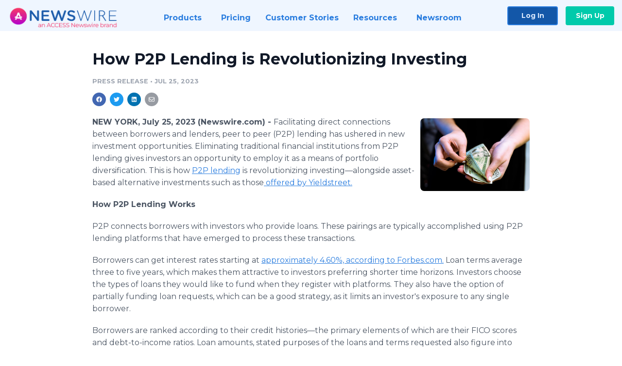

--- FILE ---
content_type: text/html; charset=utf-8
request_url: https://www.newswire.com/news/how-p2p-lending-is-revolutionizing-investing-22088978
body_size: 9415
content:

<!DOCTYPE html>
<html lang="en" class="newswire website bs4
                ">
<head>

    <meta name="csrf-token" content="tm8mXTlX2EwRqCjNTBxs1VsMJHaSED4Pulz1yLoV" />
    <meta charset="utf-8" />
    <meta name="viewport" content="width=device-width, initial-scale=1" />
    <base href="https://www.newswire.com/" />

    
    <title>
                                    How P2P Lending is Revolutionizing Investing |
                                    Newswire
            </title>

    
    
    
            <link rel="canonical" href="https://www.newswire.com/news/how-p2p-lending-is-revolutionizing-investing-22088978" />
        <meta name="twitter:card" content="summary_large_image" />
    <meta name="twitter:title" content="How P2P Lending is Revolutionizing Investing" />
    <meta name="twitter:description" content="Facilitating direct connections between borrowers and lenders, peer to peer (P2P) lending has ushered in new investment opportunities. Eliminatin ..." />

    <meta property="og:url" content="https://www.newswire.com/news/how-p2p-lending-is-revolutionizing-investing-22088978" />
    <meta property="og:title" content="How P2P Lending is Revolutionizing Investing" />
    <meta property="og:description" content="" />
    <meta property="fb:app_id" content="586234651427775" />

    
    
                            <meta name="twitter:image" content="https://cdn.nwe.io/files/x/b1/17/d65fc78ba845e665bdaf62be2114.jpg" />
        <meta property="og:image" content="https://cdn.nwe.io/files/x/b1/17/d65fc78ba845e665bdaf62be2114.jpg" />
        <meta property="og:image:width" content="1200" />
        <meta property="og:image:height" content="628" />
    
    <meta name="description" content="" />
    <meta name="keywords" content="Investment Strategy, P2P Lending, Yieldstreet" />


    <link rel="preconnect" href="https://fonts.googleapis.com"> 
<link rel="preconnect" href="https://fonts.gstatic.com" crossorigin> 
<link rel="stylesheet" href="//fonts.googleapis.com/css?family=Open+Sans:300,400,600,700,800,300italic,400italic,600italic,700italic" />
<link rel="stylesheet" href="//fonts.googleapis.com/css?family=Montserrat:300,400,500,600,700" />

    
    <link rel="stylesheet" href="https://cdn.nwe.io/assets/loader/1e5077fc26cc0d831be279a19a67f0355e65f37b563910d2eb9b3330d6323789.css">

    <!--[if lt IE 9]><script src="https://cdn.nwe.io/assets/loader/8b573b860cec1ce2b310a7f2ab1c405ce8f0ba7faea920a11c29a77ca0b419cd.js" class="js-loader"></script>
<![endif]-->
    <!--[if IE]><meta http-equiv="X-UA-Compatible" content="IE=edge,chrome=1" /><![endif]-->

    <script>

window._defer_callback_jQuery = [];
window._defer_callback = [];

window.$ = function(callback) {
	if (typeof callback === 'function')
		_defer_callback_jQuery.push(callback);
};

window.defer = function(callback) {
	if (typeof callback === 'function')
		_defer_callback.push(callback);
};

// replacement for $(window).on('load', ...);
// that handles the case where window is already loaded
window.deferUntilComplete = function(callback) {
	if (document.readyState !== 'complete')
		return window.addEventListener('load', callback);
	return callback();
};

</script>

    <link href="https://cdn.nwe.io/assets/im/favicon.ico?0587e58ba" type="image/x-icon" rel="shortcut icon" />
    <link href="https://cdn.nwe.io/assets/im/favicon.ico?0587e58ba" type="image/x-icon" rel="icon" />

    <!-- Google Tag Manager -->
<!-- Start GTM Dependency -->
<script>
// Initialize backend session from FullStory session url
window['_fs_ready'] = () => {
    const sessionUrl = FS.getCurrentSessionURL();
    const savedSession = "";

    if (sessionUrl && sessionUrl !== savedSession) {
        const formData = new FormData();
        formData.append('url', sessionUrl);
        fetch("https:\/\/www.newswire.com\/api\/session\/fullstory", {
            method: 'POST',
            body: formData,
            headers: {Accept: 'application/json'}
        })
        .catch(() => {
            console.warn('Fullstory session error.');
        })
    }
};

</script>
<!-- End GTM Dependency -->
<!-- Google Tag Manager Datalayer-->
<script type="application/javascript">
window.dataLayer = window.dataLayer || [];

dataLayer.push({
    'isUserOnline': false,
    'isAdminOnline': false,
    'isUserPanel': false,
    'brandName': "Newswire",
    'isFullStoryEnabled': false,
    'isCollab': false,
    'isMediaRoom': false,
    'isSalesGeneration': false,
    'isNewswirePlatform': true,
    })
</script>
<!-- Google Tag Manager Datalayer-->

<script>(function(w,d,s,l,i){w[l]=w[l]||[];w[l].push({'gtm.start':
new Date().getTime(),event:'gtm.js'});var f=d.getElementsByTagName(s)[0],
j=d.createElement(s),dl=l!='dataLayer'?'&l='+l:'';j.async=true;j.src=
'https://www.googletagmanager.com/gtm.js?id='+i+dl;f.parentNode.insertBefore(j,f);
})(window,document,'script','dataLayer', "GTM-TKKB8JX");</script>
<!-- End Google Tag Manager -->
    <meta name="google-site-verification" content="q8ryY6fz2fhB9rFoyyhK0b6aq7qYS99CRThypWPaZOA" />

        <link rel="canonical" href="https://www.newswire.com/view/content/how-p2p-lending-is-revolutionizing-investing-22088978" />
    
    <script>

    CKEDITOR_BASEPATH  = "https:\/\/cdn.nwe.io\/assets\/lib\/ckeditor\/";
    NR_USER_ID         = null;
    RELATIVE_URI       = "view\/content\/how-p2p-lending-is-revolutionizing-investing-22088978";
    ASSETS_VERSION     = "0587e58ba";
    IS_DEVELOPMENT     = false;
    IS_PRODUCTION      = true;
    ASSETS_BASE        = "https:\/\/cdn.nwe.io\/assets\/";

    </script>

    
</head>
<body class="relative">
    <!-- Google Tag Manager (noscript) -->
<noscript><iframe src="https://www.googletagmanager.com/ns.html?id=GTM-TKKB8JX"
height="0" width="0" style="display:none;visibility:hidden"></iframe></noscript>
<!-- End Google Tag Manager (noscript) -->
    
    <!--[if lt IE 8]><p class="chromeframe">You are using an <strong>outdated</strong> browser.
    Please <a href="http://browsehappy.com/">upgrade your browser</a> or
    <a href="http://www.google.com/chromeframe/?redirect=true">activate Google Chrome Frame</a>
    to improve your experience.</p><![endif]-->

    <div id="fb-root"></div>
<!-- Start Navigation -->
<div class="nw-navigation-section " data-state="close">
    <link rel="stylesheet" href="https://cdn.nwe.io/assets_v3/css/components/navigation.css?id=0b9eb035dcdc3edca30889d785bedfcf" />
    <header class="nw-navigation">
        <nav class="nw-navigation__nav" aria-label="Main">
            <a class="nw-navigation__brand" href="/">
                <!-- Desktop logo (hidden on mobile) -->
                <img class="nw-navigation__brand-logo--desktop" width="969" height="194" src="https://cdn.nwe.io/assets/im/website_alt/newswire_ANW_logo.png?v=4fa7a5154" alt="Newswire">
                <!-- Mobile logo (hidden on desktop) -->
                <img class="nw-navigation__brand-logo--mobile" width="120" height="24" src="https://cdn.nwe.io/assets/im/website_alt/logo.svg?v=4fa7a5154" alt="Newswire">
            </a>
            <a role="button" aria-label="navigation toggle" tabindex="0" class="nw-navigation__toggle-wrapper">
                <span class="nw-navigation__toggle"></span>
            </a>
            <menu class="nw-navigation__menu">
                <li data-active-listen class="nw-navigation__item parent" data-state="close">
                    <span class="nw-navigation__item-text">
                        <span class="nw-navigation__item-text-title">Products<span class="fal fa-angle-down"></span>
                        </span>
                    </span>
                    <menu class="nw-navigation__subitems">
                        <li class="nw-navigation__subitem">
                            <a class="nw-navigation__subitem-text nw-navigation__icon nw-navigation__icon--pr-distro"
                                href="https://www.newswire.com/press-release-distribution">
                                Press Release Distribution
                            </a>
                        </li>
                        <li class="nw-navigation__subitem">
                            <a class="nw-navigation__subitem-text nw-navigation__icon nw-navigation__icon--puzzle"
                                href="https://www.newswire.com/press-release-optimizer">
                                Press Release Optimizer
                            </a>
                        </li>
                        <li class="nw-navigation__subitem">
                            <a class="nw-navigation__subitem-text nw-navigation__icon nw-navigation__icon--media-suite"
                                href="https://www.newswire.com/media-suite">
                                Media Suite
                            </a>
                        </li>
                        <li class="nw-navigation__subitem">
                            <a class="nw-navigation__subitem-text nw-navigation__icon nw-navigation__icon--media-db"
                                href="https://www.newswire.com/media-database">
                                Media Database
                            </a>
                        </li>
                        <li class="nw-navigation__subitem">
                            <a class="nw-navigation__subitem-text nw-navigation__icon nw-navigation__icon--media-pitching"
                                href="https://www.newswire.com/media-pitching">
                                Media Pitching
                            </a>
                        </li>
                        <li class="nw-navigation__subitem">
                            <a class="nw-navigation__subitem-text nw-navigation__icon nw-navigation__icon--media-monitoring"
                                href="https://www.newswire.com/media-monitoring">
                                Media Monitoring
                            </a>
                        </li>
                        <li class="nw-navigation__subitem">
                            <a class="nw-navigation__subitem-text nw-navigation__icon nw-navigation__icon--analytics"
                                href="https://www.newswire.com/analytics">
                                Analytics
                            </a>
                        </li>
                        <li class="nw-navigation__subitem">
                            <a class="nw-navigation__subitem-text nw-navigation__icon nw-navigation__icon--newsrooms"
                                href="https://www.newswire.com/media-room">
                                Media Room
                            </a>
                        </li>
                    </menu>
                </li>

                <li data-active-listen class="nw-navigation__item">
                    <a class="nw-navigation__item-text" href="https://www.newswire.com/pricing">
                    <span class="nw-navigation__item-text-title">Pricing</span></a>
                </li>

                <li data-active-listen class="nw-navigation__item">
                    <a class="nw-navigation__item-text" href="https://www.newswire.com/customer-success-stories">
                    <span class="nw-navigation__item-text-title">Customer Stories</span></a>
                </li>

                <li data-active-listen class="nw-navigation__item parent" data-state="close">
                    <span class="nw-navigation__item-text">
                        <span class="nw-navigation__item-text-title">Resources<span class="fal fa-angle-down"></span></span>
                    </span>
                    <menu class="nw-navigation__subitems">
                        <li class="nw-navigation__subitem">
                            <a class="nw-navigation__subitem-text nw-navigation__icon nw-navigation__icon--education"
                                href="https://www.newswire.com/resources">
                                Education
                            </a>
                        </li>
                        <li class="nw-navigation__subitem">
                            <a class="nw-navigation__subitem-text nw-navigation__icon nw-navigation__icon--blog"
                                href="https://www.newswire.com/blog">
                                Blog
                            </a>
                        </li>
                        <li class="nw-navigation__subitem">
                            <a class="nw-navigation__subitem-text nw-navigation__icon nw-navigation__icon--planner"
                                href="https://www.newswire.com/planner/intro">
                                PR & Earned Media Planner
                            </a>
                        </li>
                        <li class="nw-navigation__subitem">
                            <a class="nw-navigation__subitem-text nw-navigation__icon nw-navigation__icon--journalists"
                                href="https://www.newswire.com/journalists">
                                For Journalists
                            </a>
                        </li>
                        <li class="nw-navigation__subitem">
                            <a class="nw-navigation__subitem-text nw-navigation__icon nw-navigation__icon--feed"
                                href="https://www.newswire.com/feeds">
                                RSS Feeds
                            </a>
                        </li>
                        <li class="nw-navigation__subitem">
                            <a class="nw-navigation__subitem-text nw-navigation__icon nw-navigation__icon--support"
                                href="mailto:support@newswire.com">
                                Support
                            </a>
                        </li>
                    </menu>
                </li>

                <li data-active-listen class="nw-navigation__item">
                    <a class="nw-navigation__item-text" href="https://www.newswire.com/newsroom">
                    <span class="nw-navigation__item-text-title">Newsroom</span></a>
                </li>

                <li class="nw-navigation__item buttons">
                    <a class="nw-navigation__item-text login" href="https://app.accessnewswire.com/login/newswire">Log In</a>
                    <a class="nw-navigation__item-text signup" href="https://app.accessnewswire.com/login/newswire">Sign Up</a>
                </li>
            </menu>
        </nav>
    </header>

    
    <script type="application/javascript">
        (() => {

            // setTimeout to remove from current blocking stack to allow content/scripts to load prior
            setTimeout(() => {
                initNavActiveFunctionality();
                initNavToggleFunctionality();
            });

            /**
             * Active menu item based on the url and toggle submenu
             *
             * @return  void
             */
            function initNavActiveFunctionality() {
                const pageUrl = window.location.href;
                Array.from(document.querySelectorAll('[data-active-listen]')).forEach(element => {
                    handleActiveElement(element, pageUrl);
                });
            }

            /**
             * Active sandwich icon and submenu click functionality
             *
             * @return  void
             */
            function initNavToggleFunctionality() {
                // Responsive sandwich icon click functionality
                setToggleState('.nw-navigation__toggle-wrapper', '.nw-navigation-section');
                // Responsive submenu click functionality
                setToggleState('.nw-navigation__item.parent');
            }

            /**
             * Set the element class to is-active if it contains one or more link to the current page
             *
             * @param  {HTMLElement} element The element holding possible links
             * @param  {string} pageUrl The page url string
             * @return  void
             */
            function handleActiveElement(element, pageUrl) {
                let isActive;
                for (const link of [...element.querySelectorAll('a')]) {
                    isActive = false;
                    if (!link.href) {
                        console.error('There should be at least one valid link under elements with data-active-listen attribute');
                        return;
                    }
                    // Newsroom submenu edge cases
                    if (element.className.includes('nw-subnavigation__item')
                        && link.pathname === '/newsroom'
                        && /\/newsroom\/./.test(pageUrl)
                        && !pageUrl.includes('/newsroom/page')) {

                        continue;
                    }

                    // All other links
                    if (pageUrl.includes(link.href)
                        && !pageUrl.includes(`${link.href}-`)
                        && !pageUrl.includes(`${link.href}_`)) {

                        isActive = true;
                        link.classList.add('is-active');
                        break;
                    }
                }

                if (isActive) {
                    element.classList.add('is-active');
                }
            }


            /**
             * Toggle open|close states
             *
             * @param  {string} clickElement The element watching for the event
             * @param  {string|null} stateElement The element holding the state, null when state and event element are the same
             * @return  void
             */
            function setToggleState(clickElementSelector, stateElementSelector = null) {
                const stateElements = [];
                for (const clickElement of [...document.querySelectorAll(clickElementSelector)]) {
                    const stateElement = stateElementSelector ? document.querySelector(stateElementSelector) : clickElement;
                    if (!stateElement) {
                        return;
                    }
                    stateElements.push(stateElement);
                    clickElement.addEventListener('mousedown', () => {
                        stateElements.forEach(element => {
                            if (element && element !== stateElement) {
                                element.dataset.state = 'close';
                            }
                        });
                        stateElement.dataset.state = stateElement.dataset.state === 'open' ? 'close' : 'open';
                    });
                }
            }

        })();
    </script>
</div>
<!-- End Navigation -->
<div class="main-content">

        
    <section class="content-view">

        <div id="cv-container" class="content-type-pr">
                <main role="main">
    <section class="pr-section empty-company">
        <div class="pr-body-wrapper">
            <article class="pr-body">
                <div id="feedback">
</div>
                
                
                <h1 class="article-header">How P2P Lending is Revolutionizing Investing</h1>

                <div class="article-info">
        <span class="ai-category">Press Release</span>
    <span class="dash">•</span>
        <span class="ai-date">
                                                    Jul 25, 2023                        </span>
</div>
                
                <link rel="stylesheet" href="https://cdn.nwe.io/assets_v3/css/components/content-share.css?id=b7b38a2f11903377764d63cfacf2a9e6" />
<nav class="content-share">
    <ul class="content-share__list ">
            <li class="content-share__list-item content-share__list-item--facebook"
            onclick="window.open(&#039;https://www.facebook.com/share.php?u=https://www.newswire.com/news/how-p2p-lending-is-revolutionizing-investing-22088978&#039;, &#039;_blank&#039;, &#039;toolbar=0,status=0,width=626,height=436&#039;)">
            <a target="_blank"
                title="Share with facebook"
                href=" #"
                aria-label="Share: facebook">
            </a>
        </li>
            <li class="content-share__list-item content-share__list-item--twitter"
            onclick="window.open(&#039;https://twitter.com/intent/tweet?text=How%20P2P%20Lending%20is%20Revolutionizing%20Investing+https://www.newswire.com/news/how-p2p-lending-is-revolutionizing-investing-22088978&#039;, &#039;_blank&#039;, &#039;toolbar=0,status=0,width=626,height=436&#039;)">
            <a target="_blank"
                title="Share with twitter"
                href=" #"
                aria-label="Share: twitter">
            </a>
        </li>
            <li class="content-share__list-item content-share__list-item--linkedin"
            onclick="window.open(&#039;https://www.linkedin.com/sharing/share-offsite/?url=https://www.newswire.com/news/how-p2p-lending-is-revolutionizing-investing-22088978&#039;, &#039;_blank&#039;, &#039;toolbar=0,status=0,width=626,height=436&#039;)">
            <a target="_blank"
                title="Share with linkedin"
                href=" #"
                aria-label="Share: linkedin">
            </a>
        </li>
            <li class="content-share__list-item content-share__list-item--email"
            onclick="">
            <a target="_blank"
                title="Share with email"
                href=" mailto:?subject=How%20P2P%20Lending%20is%20Revolutionizing%20Investing&amp;body=https://www.newswire.com/news/how-p2p-lending-is-revolutionizing-investing-22088978"
                aria-label="Share: email">
            </a>
        </li>
        </ul>
</nav>

                                    
                                        <a href="https://cdn.nwe.io/files/x/66/40/d57eefb3df3bc46732bd5e1b4c52.jpg"
                        class="use-lightbox feature-media feature-media--thumbnail"
                        data-alt=""
                        data-caption=""
                        content="https://cdn.nwe.io/files/x/66/40/d57eefb3df3bc46732bd5e1b4c52.jpg"
                        title="">

                        <img src="https://cdn.nwe.io/files/x/a4/18/e232d5320f83e15f5fb4d8ddf476.jpg"
                            alt=""
                            class="feature-media__img"
                            width="450"
                            height="299"/>
                    </a>
                                    
                <div class="pr-html">
                    <p>    <strong class="date-line">
        NEW YORK, July 25, 2023 (Newswire.com)
        -
    </strong>Facilitating direct connections between borrowers and lenders, peer to peer (P2P) lending has ushered in new investment opportunities. Eliminating traditional financial institutions from P2P lending gives investors an opportunity to employ it as a means of portfolio diversification. This is how&nbsp;<a href="https://www.yieldstreet.com/blog/article/peer-to-peer-lending-investing-guide/" rel="nofollow" target="_blank">P2P lending</a> is revolutionizing investing—alongside asset-based alternative investments such as those<a href="https://www.yieldstreet.com/" rel="nofollow" target="_blank"> offered by Yieldstreet.</a></p>
<p><strong>How P2P Lending Works</strong></p>
<p>P2P connects borrowers with investors who provide loans. These pairings are typically accomplished using P2P lending platforms that have emerged to process these transactions.&nbsp;</p>
<p>Borrowers can get interest rates starting at&nbsp;<a href="https://www.forbes.com/advisor/personal-loans/best-peer-to-peer-lending/" rel="nofollow" target="_blank">approximately 4.60%, according to Forbes.com.</a> Loan terms average three to five years, which makes them attractive to investors preferring shorter time horizons. Investors choose the types of loans they would like to fund when they register with platforms. They also have the option of partially funding loan requests, which can be a good strategy, as it limits an investor's exposure to any single borrower.&nbsp;</p>
<p>Borrowers are ranked according to their credit histories—the primary elements of which are their FICO scores and debt-to-income ratios. Loan amounts, stated purposes of the loans and terms requested also figure into borrowers' rankings. Applicants whose FICO scores are below 600 are usually declined. Applications from potential borrowers with recent bankruptcies, judgments or tax liens are also typically refused.&nbsp;</p>
<p>P2P platforms also perform<a href="https://www.fdic.gov/regulations/examinations/credit_card/pdf_version/ch7.pdf" rel="nofollow" target="_blank"> loan underwriting</a> and closing, as well as loan distributions and lender payments. They generally take a 1% fee for providing these services.&nbsp;</p>
<p><strong>The Benefits of P2P Investments</strong></p>
<p>P2P lending offers investors comparatively short time horizons, potentially high returns, the prospect of monthly passive income and a low entry threshold. Investors can get started in P2P lending with as little as $10.00—without the requirement of becoming an&nbsp;<a href="https://www.yieldstreet.com/resources/article/accredited-investor/" rel="nofollow" target="_blank">accredited investor.</a>&nbsp;</p>
<p>They can also set the parameters within which they prefer to lend, prescribing terms, credit score ranges and debt-to-income ratios of individuals with whom they are willing to engage.&nbsp;</p>
<p>Carefully crafted P2P portfolios have the potential to return 10% or better on an annual basis. Proceeds can also be deposited directly into both standard and Roth IRA accounts, taking advantage of the tax benefits those investment vehicles present.&nbsp;</p>
<p><strong>Potential Downsides</strong></p>
<p>Because most P2P loans are unsecured, the risk of borrower default is always present. Further, unlike bank deposits, money invested with a P2P platform will be forfeited if the platform fails. The FDIC does not offer coverage in these instances, nor will it step in if a borrower fails to repay their loan.&nbsp;</p>
<p>Further, these investments can lack liquidity, as they usually cannot be sold on the secondary market. There is also the risk of capital depletion, as principal repayment and interest payments are made simultaneously. P2P investors must separate interest returns from principal to preserve their investment capital—or reinvest both to potentially compound their earnings.</p>
<p>Investors considering P2P as a means of portfolio diversification can learn more about this, as well as about asset-based alternative investing, at&nbsp;<a href="https://www.yieldstreet.com/blog/article/peer-to-peer-lending-investing-guide/" rel="nofollow" target="_blank">Yieldstreet.com.</a></p>

                    <!-- DEPRECATED. We have now removed most scraped content -->
                    
                                            <p class="text-alt">Source: Yieldstreet</p>
                    
                                                        </div>

                                                    <div class="pr-subsection">
                        <h4 class="feature-text">Tags</h4>
                        <ul class="tag-list">
                                                    <li class="tag-list__item">
                                <a href="newsroom/tag/investment-strategy" target="_blank" >Investment Strategy</a>
                            </li>
                                                    <li class="tag-list__item">
                                <a href="newsroom/tag/p2p-lending" target="_blank" >P2P Lending</a>
                            </li>
                                                    <li class="tag-list__item">
                                <a href="newsroom/tag/yieldstreet" target="_blank" >Yieldstreet</a>
                            </li>
                                                </ul>
                    </div>
                
                                            </article>
        </div>

        <div class="pr-sidebar-wrapper">
            <div class="pr-sidebar">
                
                                                            <h4 class="pr-sidebar__title">
                            About Yieldstreet                                                    </h4>
                    
                                    

                            </div>
                        <hr class="pr-subsection__hr sm-only"/>
            <h4 class="pr-sidebar__title">More Press Releases</h4>
                <link rel="stylesheet" href="https://cdn.nwe.io/assets_v3/css/components/related-prs.css?id=6740cc11aaae4a2d46abbc54b572855b" />
<ul class="related-prs">
    <li class="related-prs__item">
        <a class="related-prs__link"
            href="https://www.newswire.com/news/top-real-estate-investing-trends-for-2024-22386434"
            target="_blank"
            rel="noopener noreferrer">
            <h5 class="related-prs__title">Top Real Estate Investing Trends for 2024</h5>
            <p class="related-prs__date">1 year ago</p>
            <p class="related-prs__summary"></p>
        </a>
    </li>
    <li class="related-prs__item">
        <a class="related-prs__link"
            href="https://www.newswire.com/news/five-types-of-collateral-for-loans-22376005"
            target="_blank"
            rel="noopener noreferrer">
            <h5 class="related-prs__title">Five Types of Collateral for Loans</h5>
            <p class="related-prs__date">1 year ago</p>
            <p class="related-prs__summary"></p>
        </a>
    </li>
    <li class="related-prs__item">
        <a class="related-prs__link"
            href="https://www.newswire.com/news/how-passive-income-tax-rates-are-calculated-22349099"
            target="_blank"
            rel="noopener noreferrer">
            <h5 class="related-prs__title">How Passive Income Tax Rates Are Calculated</h5>
            <p class="related-prs__date">1 year ago</p>
            <p class="related-prs__summary"></p>
        </a>
    </li>
</ul>
                    </div>
    </section>
</main>

<script type="application/ld+json">
    {"@context":"https:\/\/schema.org","@type":"NewsArticle","headline":"How P2P Lending is Revolutionizing Investing","image":["https:\/\/cdn.nwe.io\/files\/x\/fa\/0e\/8d0ee009fa09fa00e5f204771eb9.jpg"],"datePublished":"2023-07-25T14:00:12.000000Z","dateModified":"2023-07-25T14:00:12.000000Z","articleBody":"\n\u003Cp\u003EFacilitating direct connections between borrowers and lenders, peer to peer (P2P) lending has ushered in new investment opportunities. Eliminating traditional financial institutions from P2P lending gives investors an opportunity to employ it as a means of portfolio diversification. This is how\u00a0\u003Ca href=\u0022https:\/\/www.yieldstreet.com\/blog\/article\/peer-to-peer-lending-investing-guide\/\u0022\u003EP2P lending\u003C\/a\u003E is revolutionizing investing\u2014alongside asset-based alternative investments such as those\u003Ca href=\u0022https:\/\/www.yieldstreet.com\/\u0022\u003E offered by Yieldstreet.\u003C\/a\u003E\u003C\/p\u003E\n\u003Cp\u003E\u003Cstrong\u003EHow P2P Lending Works\u003C\/strong\u003E\u003C\/p\u003E\n\u003Cp\u003EP2P connects borrowers with investors who provide loans. These pairings are typically accomplished using P2P lending platforms that have emerged to process these transactions.\u00a0\u003C\/p\u003E\n\u003Cp\u003EBorrowers can get interest rates starting at\u00a0\u003Ca href=\u0022https:\/\/www.forbes.com\/advisor\/personal-loans\/best-peer-to-peer-lending\/\u0022\u003Eapproximately 4.60%, according to Forbes.com.\u003C\/a\u003E Loan terms average three to five years, which makes them attractive to investors preferring shorter time horizons. Investors choose the types of loans they would like to fund when they register with platforms. They also have the option of partially funding loan requests, which can be a good strategy, as it limits an investor\u0027s exposure to any single borrower.\u00a0\u003C\/p\u003E\n\u003Cp\u003EBorrowers are ranked according to their credit histories\u2014the primary elements of which are their FICO scores and debt-to-income ratios. Loan amounts, stated purposes of the loans and terms requested also figure into borrowers\u0027 rankings. Applicants whose FICO scores are below 600 are usually declined. Applications from potential borrowers with recent bankruptcies, judgments or tax liens are also typically refused.\u00a0\u003C\/p\u003E\n\u003Cp\u003EP2P platforms also perform\u003Ca href=\u0022https:\/\/www.fdic.gov\/regulations\/examinations\/credit_card\/pdf_version\/ch7.pdf\u0022\u003E loan underwriting\u003C\/a\u003E and closing, as well as loan distributions and lender payments. They generally take a 1% fee for providing these services.\u00a0\u003C\/p\u003E\n\u003Cp\u003E\u003Cstrong\u003EThe Benefits of P2P Investments\u003C\/strong\u003E\u003C\/p\u003E\n\u003Cp\u003EP2P lending offers investors comparatively short time horizons, potentially high returns, the prospect of monthly passive income and a low entry threshold. Investors can get started in P2P lending with as little as $10.00\u2014without the requirement of becoming an\u00a0\u003Ca href=\u0022https:\/\/www.yieldstreet.com\/resources\/article\/accredited-investor\/\u0022\u003Eaccredited investor.\u003C\/a\u003E\u00a0\u003C\/p\u003E\n\u003Cp\u003EThey can also set the parameters within which they prefer to lend, prescribing terms, credit score ranges and debt-to-income ratios of individuals with whom they are willing to engage.\u00a0\u003C\/p\u003E\n\u003Cp\u003ECarefully crafted P2P portfolios have the potential to return 10% or better on an annual basis. Proceeds can also be deposited directly into both standard and Roth IRA accounts, taking advantage of the tax benefits those investment vehicles present.\u00a0\u003C\/p\u003E\n\u003Cp\u003E\u003Cstrong\u003EPotential Downsides\u003C\/strong\u003E\u003C\/p\u003E\n\u003Cp\u003EBecause most P2P loans are unsecured, the risk of borrower default is always present. Further, unlike bank deposits, money invested with a P2P platform will be forfeited if the platform fails. The FDIC does not offer coverage in these instances, nor will it step in if a borrower fails to repay their loan.\u00a0\u003C\/p\u003E\n\u003Cp\u003EFurther, these investments can lack liquidity, as they usually cannot be sold on the secondary market. There is also the risk of capital depletion, as principal repayment and interest payments are made simultaneously. P2P investors must separate interest returns from principal to preserve their investment capital\u2014or reinvest both to potentially compound their earnings.\u003C\/p\u003E\n\u003Cp\u003EInvestors considering P2P as a means of portfolio diversification can learn more about this, as well as about asset-based alternative investing, at\u00a0\u003Ca href=\u0022https:\/\/www.yieldstreet.com\/blog\/article\/peer-to-peer-lending-investing-guide\/\u0022\u003EYieldstreet.com.\u003C\/a\u003E\u003C\/p\u003E\n","author":[{"@type":"Organization","name":"Yieldstreet"}],"publisher":{"@type":"Organization","name":"Newswire","logo":{"@type":"ImageObject","url":"https:\/\/cdn.nwe.io\/assets\/im\/website_alt\/logo.svg?v=4fa7a5154"}}}</script>

<script>

    var image = new Image();
    image.src = "https:\/\/stats.nwe.io\/x\/im?ref=WyIzeXI3aXgiXQ&hit%2Csum=WyIydjhkd20iLCIydjhkdjAiLCIzeXI3aXgiXQ";

</script>


            </div>
        
    </section>
    
</div>        <!-- Start Footer -->
<link rel="stylesheet" href="https://cdn.nwe.io/assets_v3/css/components/footer.css?id=1d499140ec3ac8fe22ced716c28872f6" />
<footer class="nw-footer" id="nw-footer">
    <div class="nw-footer__wrapper">
        <div class="nw-footer__top">
            <div class="nw-footer__top-left">
                <img width="189" height="24" class="nw-footer__logo" src="https://cdn.nwe.io/assets/im/website_alt/logo.svg?v=4fa7a5154" alt="Newswire">
            </div>
            <div class="nw-footer__top-right">
                                    <div class="nw-footer__pr-guide-wrapper">
                        <div class="nw-footer__pr-guide">
                            <a href="/contact">
                                <button type="button" class="nw-footer__pr-guide__button">Free PR Guide</button>
                            </a>
                        </div>
                    </div>
                            </div>
        </div>
                    <div class="nw-footer__menu">
                <section class="nw-footer__menu-column">
                    <h4 class="nw-footer__menu-heading">Products</h4>
                    <menu class="nw-footer__menu-items">
                        <li><a href="https://www.newswire.com/press-release-distribution">Press Release Distribution</a></li>
                        <li><a href="https://www.newswire.com/financial-distribution">Financial Distribution</a></li>
                        <li><a href="https://www.newswire.com/media-suite">Media Suite</a></li>
                        <li><a href="https://www.newswire.com/media-database">Media Database</a></li>
                        <li><a href="https://www.newswire.com/media-pitching">Media Pitching</a></li>
                        <li><a href="https://www.newswire.com/media-monitoring">Media Monitoring</a></li>
                        <li><a href="https://www.newswire.com/analytics">Analytics</a></li>
                        <li><a href="https://www.newswire.com/media-room">Media Room</a></li>
                        <li><a href="https://www.newswire.com/customer-success">Customer Success</a></li>
                        <li><a href="https://www.newswire.com/press-release-optimizer">Press Release Optimizer</a></li>
                    </menu>
                </section>
                <section class="nw-footer__menu-column">
                    <h4 class="nw-footer__menu-heading">Company</h4>
                    <menu class="nw-footer__menu-items">
                        <li><a href="https://www.newswire.com/about">About Us</a></li>
                        <li><a href="https://www.newswire.com/blog">Blog</a></li>
                        <li><a href="https://www.newswire.com/customer-success-stories">Customer Stories</a></li>
                        <li><a href="https://mediaroom.newswire.com/">Our Media Room</a></li>
                    </menu>
                </section>
                <section class="nw-footer__menu-column">
                    <h4 class="nw-footer__menu-heading">Resources</h4>
                    <menu class="nw-footer__menu-items">
                        <li><a href="https://www.newswire.com/resources">Resource Center</a></li>
                        <li><a href="https://www.newswire.com/journalists">For Journalists</a></li>
                        <li><a href="https://www.newswire.com/newsroom">Newsroom</a></li>
                        <li><a href="https://www.newswire.com/planner">PR and Earned Media Planner</a></li>
                        <li><a href="https://www.newswire.com/feeds">RSS Feeds</a></li>
                        <li><a href="https://www.newswire.com/media-outlets">Media Outlets</a></li>
                    </menu>
                </section>
                <section class="nw-footer__menu-column">
                    <h4 class="nw-footer__menu-heading">Support</h4>
                    <menu class="nw-footer__menu-items">
                        <li><a href="https://www.newswire.com/contact">Contact Us</a></li>
                        <li><a href="mailto:support@newswire.com">Email Support</a></li>
                    </menu>
                </section>
            </div>
                <div class="nw-footer__bottom">
            <div class="nw-footer__bottom-column">
                <div class="nw-footer__bottom-copy">
                    &copy; 2005 - 2026 Newswire
                </div>
            </div>
            <div class="nw-footer__bottom-column">
                <menu class="nw-footer__bottom-social">
                    <li><a class="nw-footer__facebook" href="https://www.facebook.com/inewswire" aria-label="Facebook" rel="noopener" target="_blank"></a></li>
                    <li><a class="nw-footer__twitter" href="https://twitter.com/inewswire" aria-label="Twitter" rel="noopener" target="_blank"></a></li>
                    <li><a class="nw-footer__linkedin" href="https://www.linkedin.com/company/newswire-com" aria-label="LinkedIn" rel="noopener" target="_blank"></a></li>
                    <li><a class="nw-footer__instagram" href="https://www.instagram.com/newswirecom/" aria-label="Instagram" rel="noopener" target="_blank"></a></li>
                </menu>
            </div>
            <div class="nw-footer__bottom-column">
                <menu class="nw-footer__links nw-footer__links--bottom">
                    <li><a href="https://www.newswire.com/terms-of-service">Terms of Service</a></li>
                    <li><a href="https://www.newswire.com/privacy-policy">Privacy</a></li>
                    <li><a href="https://uptime.com/devices/services/60826/f23c95798372fa7b">Uptime</a></li>
                </menu>
            </div>
        </div>
    </div>
    <div class="nw-footer__background"></div>
</footer>
    </section>

    <script> window.$ = undefined; </script>

<script src="https://cdn.nwe.io/assets/loader/1291da06c98fc2806518ad5ccc132f1a3b2403f5b2e7bcf4cb6d9979791d24de.js" class="js-loader"></script>

<script>


if (typeof $ !== 'undefined') {

    window.$window = $(window);
    window.$document = $(document);

    window.deferUntilComplete(function() {

        var oldEventAdd = $.event.add;

        // Intercept $(window).on('load') call and
        // execute the callback immediately if the
        // window has already loaded.
        $.event.add = function( elem, types ) {

            // This misses the multiple-types case but that seems awfully rare
            if (elem === window && types === 'load' && window.document.readyState === 'complete') {
                if (typeof arguments[2] === 'function')
                    arguments[2].call(this);
            }

            return oldEventAdd.apply(this, arguments);

        };

    });
}

</script>

    <script src="https://cdn.nwe.io/assets/loader/01825c035723cc67607591c4693a4958317dd23c1980503a552ef6c803384f31.js" class="js-loader"></script>

    <!--[if lt IE 9]>
    <script src="https://cdn.nwe.io/assets/loader/01825c035723cc67607591c4693a4958317dd23c1980503a552ef6c803384f31.js" class="js-loader"></script>
    <![endif]-->

    <script>

if (window._defer_callback &&
	 window._defer_callback.length) {
	for (var i = 0; i < window._defer_callback.length; i++)
		window._defer_callback[i]();
}

window.defer = function(callback) {
	if (typeof callback === 'function')
		callback();
};

try {
	if (window._defer_callback_jQuery &&
		window._defer_callback_jQuery.length) {
		for (var i = 0; i < window._defer_callback_jQuery.length; i++)
			$(window._defer_callback_jQuery[i]);
	}
}
catch(err) { }

</script>

    <div id="eob">
            </div>
<script defer src="https://static.cloudflareinsights.com/beacon.min.js/vcd15cbe7772f49c399c6a5babf22c1241717689176015" integrity="sha512-ZpsOmlRQV6y907TI0dKBHq9Md29nnaEIPlkf84rnaERnq6zvWvPUqr2ft8M1aS28oN72PdrCzSjY4U6VaAw1EQ==" data-cf-beacon='{"version":"2024.11.0","token":"419f6f5ae088449e83cf87dc2c013fca","server_timing":{"name":{"cfCacheStatus":true,"cfEdge":true,"cfExtPri":true,"cfL4":true,"cfOrigin":true,"cfSpeedBrain":true},"location_startswith":null}}' crossorigin="anonymous"></script>
</body>
</html>
